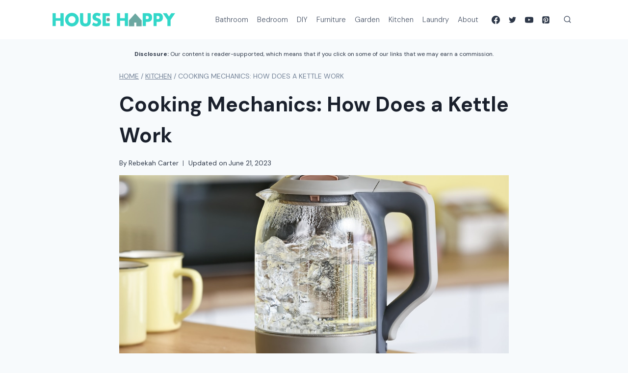

--- FILE ---
content_type: text/css
request_url: https://hotpink-antelope-301192.hostingersite.com/wp-content/themes/affiliate24-authority-pro/style.css?ver=1.0
body_size: 824
content:
/*
Theme Name:     Affiliate24 Authority PRO
Theme URI:      n/a
Template:       kadence
Author:         Joost Boer
Author URI:     n/a
Description:    Excellent starting point for an affiliate marketing website. Product review template, best X for Y template, home page template and more. Easy to adjust according to your own wishes. 
Version:        1.0
License:        GNU General Public License v3.0 (or later)
License URI:    https://www.gnu.org/licenses/gpl-3.0.html
*/
.img-border img {
    border: none;
    box-shadow: 0 1px 4px 0 rgba(0,0,0,.1), 0 0 6px 0 rgba(0,0,0,.1), 0 2px 2px -2px rgba(0,0,0,.15);
}
:root {
--global-md-spacing: 1.2em;
}
@media screen and (max-width: 1024px) {
	.single .post-thumbnail {
       margin: 0 -2rem;
    }
}
@media screen and (min-width: 768px) {
        .single-post article.post .post-thumbnail {
         width: 85%;
         margin: 0 auto;
         border-radius: 10px;
				margin-bottom: 50px;
        }
    }
@media screen and (max-width: 768px) {
    .single-post article.post {
        margin-top: 1rem;
    }
}
.img-border2 {
  border-radius: 5px;
  border: 1px solid #cccccc;
}
.padding-top {
	padding-top: 8px
}
.single-content .wp-block-image {
margin-bottom: var(--global-md-spacing);
}
.wp-block-kadence-infobox {
margin-bottom: var(--global-md-spacing);
}
.no-underline a {
text-decoration:none;
}
.category-link-items {
font-weight: bold;
text-decoration: underline;
color: var(--global-palette1);
    transition: all .1s linear;
}
.category-link-items:hover {
  color: var(--global-palette2)
}
.link a {
    color: white;
}
.ribbon {
	--f: 10px; /* control the folded part*/
  --r: 0px; /* control the ribbon shape */
  --t: 10px; /* the top offset */
  
  position: absolute;
  inset: auto auto var(--t) calc(-1.4*var(--f));
  padding: 0 10px var(--f) calc(10px + var(--r));
  clip-path: 
    polygon(100% 0,0 0,0 calc(100% - var(--f)),var(--f) 100%,
      var(--f) calc(100% - var(--f)),100% calc(100% - var(--f)),
      calc(100% - var(--r)) calc(50% - var(--f)/2));
  background: #BD1550;
  box-shadow: 0 calc(-1*var(--f)) 0 inset #0005;
}
.ribbon2 {
	--f: 10px; /* control the folded part*/
  --r: 0px; /* control the ribbon shape */
  --t: 7px; /* the top offset */
  
  position: absolute;
  inset: auto auto var(--t) calc(-1.1*var(--f));
  padding: 0 10px var(--f) calc(10px + var(--r));
  clip-path: 
    polygon(100% 0,0 0,0 calc(100% - var(--f)),var(--f) 100%,
      var(--f) calc(100% - var(--f)),100% calc(100% - var(--f)),
      calc(100% - var(--r)) calc(50% - var(--f)/2));
  background: #BD1550;
  box-shadow: 0 calc(-1*var(--f)) 0 inset #0005;
}
.sticky {
	position: sticky;
	top: 50px;
	display: block;
	height: 100%;
}
.kb-section-is-sticky>.kt-inside-inner-col, .kt-inside-inner-col>.kb-section-is-sticky{
	overflow-y:auto;
	max-height:calc(100vh - 52px);
}
